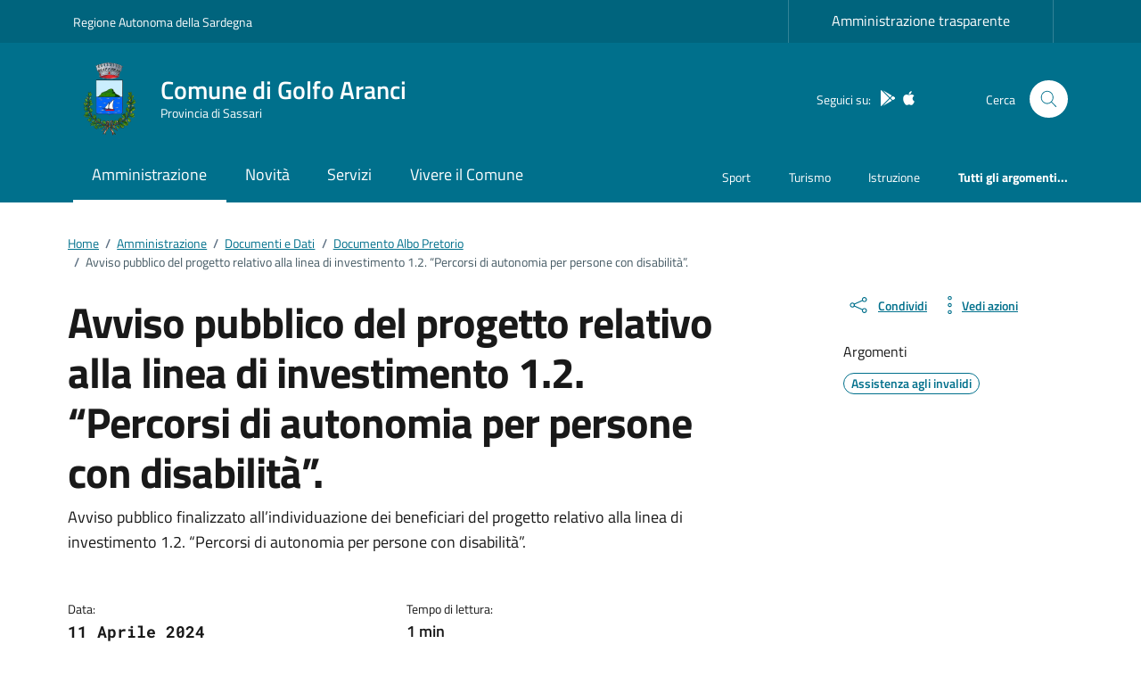

--- FILE ---
content_type: text/css
request_url: https://comune.golfoaranci.ss.it/wp-content/themes/PAthema/template-parts/css/variabili.css?ver=6.9
body_size: 2188
content:
/*No. Rev 4.3/325011 ------------------------------------------------------*/
/*Forzature ------------------------------------------------------*/
.icon-primary {fill: var(--swatch-var-Principale) !important; width: 1.5em}
.pat .bg-primary {background-color: var(--swatch-var-Principale) !important}
.pat .legenda-mappa {max-width: 100ch !important}
.pat .navbar.it-navscroll-wrapper .link-list-wrapper ul li a{padding-top: 0px!important; padding-bottom: 0px!important;}
.pat .btn-outline-avvisoInHome {color: #ffffff!important; box-shadow: inset 0 0 0 2px #ffffff!important;}
/*.pat .it-socials li {margin-right: 10px!important;}*/

/*var-Appartenenza ------------------------------------------------------*/
.pat .it-header-slim-wrapper {background: var(--swatch-var-Appartenenza)}
.pat .it-header-slim-wrapper .nav-mobile .icon {fill: var(--swatch-var-Testi-Appartenenza)!important;}

/*var-Testi-Appartenenza ------------------------------------------------------*/
.pat .it-header-slim-wrapper .it-header-slim-wrapper-content a {color: var(--swatch-var-Testi-Appartenenza)}

/*var-Area-Personale ------------------------------------------------------*/
.pat .btn-icon .rounded-icon {background-color: var(--swatch-var-Area-Personale)}

/*var-Cerca ------------------------------------------------------*/
.pat .search-link {background: var(--swatch-var-Cerca) !important}
.pat .modal-body .search-link {background: none !important}
.pat .it-header-wrapper .search-link {background: var(--swatch-var-Cerca)}

/*var-Principale ------------------------------------------------------*/
a {color: var(--swatch-var-Principale)}
a:hover {color: var(--swatch-var-Principale)}
.pat .calendar-vertical{color:var(--swatch-var-Principale);}
.pat .calendar-vertical .calendar-date .calendar-date-day:after {background-color:var(--swatch-var-Principale)}
.pat .calendar-vertical .calendar-date .calendar-date-day:before {background-color:var(--swatch-var-Principale)}
.pat .calendar-vertical .calendar-date .calendar-date-description .calendar-date-description-content:before {background-color:var(--swatch-var-Principale)}
.pat .primary-color{color:var(--swatch-var-Principale)!important;}
.pat .icon-primary {fill: var(--swatch-var-Principale)}
.pat .bg-primary {background-color: var(--swatch-var-Principale)}
.pat .section.section-background-header::before {background-color: var(--swatch-var-Principale); height: 350px!important;}
.pat .it-calendar-wrapper .it-header-block-title {background-color: var(--swatch-var-Principale)}
.pat .btn-primary {background-color: var(--swatch-var-Principale)}
.pat .btn-primary:focus {border-color: var(--swatch-var-Principale);color: var(--swatch-var-Principale);background-color: #FFF}
.pat .btn-primary:hover {background-color: var(--swatch-var-Principale);background-image: url(image/over.png);background-repeat: repeat;color: #fff;border-color: var(--swatch-var-Principale)}
.pat .btn-primary.disabled, .btn-primary:disabled {color: #fff;background-color: var(--swatch-var-Principale);border-color: var(--swatch-var-Principale);pointer-events: none}
.pat .btn-primary:not(:disabled):not(.disabled):active, .btn-primary:not(:disabled):not(.disabled).active, .show>.btn-primary.dropdown-toggle {color: #fff;background-color: var(--swatch-var-Principale);border-color: var(--swatch-var-Principale)}
.pat .rating>input:checked~label svg, .rating:not(:checked)>label:hover svg, .rating:not(:checked)>label:hover~label svg {fill: var(--swatch-var-Principale)}
.pat .btn-outline-primary {color: var(--swatch-var-Principale);box-shadow: inset 0 0 0 2px var(--swatch-var-Principale)}
.pat .cmp-breadcrumbs .breadcrumb-container .breadcrumb .breadcrumb-item a {color: var(--swatch-var-Principale)}
.pat .cmp-breadcrumbs .breadcrumb-container .breadcrumb .breadcrumb-item a:hover {color: var(--swatch-var-Principale)}
.pat .form-check [type=checkbox]:checked+label::after {border-color: var(--swatch-var-Principale);background-color: var(--swatch-var-Principale)}
.pat .form-check [type=radio]:checked+label::before {border-color: var(--swatch-var-Principale)}
.pat .form-check [type=radio]:checked+label::after {background-color: var(--swatch-var-Principale);border-color: var(--swatch-var-Principale)}
.pat .cmp-input-search-button.form-group .input-group-prepend svg {fill: var(--swatch-var-Principale)}
.pat .t-primary {color: var(--swatch-var-Principale)}
.pat .it-hero-wrapper {background: var(--swatch-var-Principale)}
.pat a.read-more {color: var(--swatch-var-Principale)}
.pat .chip.chip-simple {border-color: var(--swatch-var-Principale)}
.pat .chip.chip-simple:hover {background-color: var(--swatch-var-Principale)}
.pat .chip.chip-primary:hover>.chip-label {color: #fff}
.pat .cmp-info-progress .step-active .title-medium {color: var(--swatch-var-Principale)}
.pat .cmp-info-progress .completed .title-medium {color: var(--swatch-var-Principale)}
.pat .cmp-info-progress .step-active .info-progress-body {border-bottom: 2px solid var(--swatch-var-Principale)}
.pat .upload[type=file]+label {background-color: var(--swatch-var-Principale)}
.pat .chip.chip-simple .chip-label {color: var(--swatch-var-Principale)}
.pat .row-calendar .it-calendar-wrapper .card .card-text a {color: var(--swatch-var-Principale)}
.pat .row-calendar .it-calendar-wrapper .card .card-text a:hover {color: var(--swatch-var-Principale)}
.pat .it-carousel-wrapper .splide__pagination button.is-active {background: var(--swatch-var-Principale)}
.pat .btn-dropdown {color: var(--swatch-var-Principale)}
.pat .link-list-wrapper ul li a span {color: var(--swatch-var-Principale)!important;}
.pat .accordion-header .accordion-button {color: var(--swatch-var-Principale)}
.pat .accordion-header .accordion-button:not(.collapsed) {color: var(--swatch-var-Principale)}
.pat .navbar.it-navscroll-wrapper .link-list-wrapper ul li a.active {border-color: var(--swatch-var-Principale)}
.pat .navbar.it-navscroll-wrapper .link-list-wrapper ul li a.active span {color: var(--swatch-var-Principale)}
.pat .cmp-navscroll .link-list-wrapper ul li a span {color: var(--swatch-var-Principale)}
.pat .progress-bar {background-color: var(--swatch-var-Principale)}
.pat .point-list-wrapper .point-list .point-list-aside.point-list-primary {color: var(--swatch-var-Principale);border-color: var(--swatch-var-Principale)}
.pat .point-list-wrapper .point-list .point-list-aside.point-list-primary:after {background-color: var(--swatch-var-Principale)}
.pat .card .card-body a h5.card-title, .card .card-body a .card-title.h5 {color: var(--swatch-var-Principale)}
.pat .cmp-card-simple a:hover .card-title {color: var(--swatch-var-Principale) !important;text-decoration: underline}
.pat .nav-link {color: var(--swatch-var-Principale)}
.pat .siti-tematici a:hover {color: #fff;text-decoration: underline}
.pat .siti-tematici a:hover .sito-tematico {color: #fff; text-decoration: underline!important}
h4.card-title.text-white.sito-tematico {color: #fff!important; text-decoration: none}
h4.card-title.text-white.sito-tematico a:hover{text-decoration: underline}
/*commento alla riga 4665 comuni.css ".search-modal .modal-title .search-link svg { fill: #007a52;}"*/
/*commento alla riga 4692 comuni.css ".search-modal .form-group .autocomplete-icon .icon,.search-modal .form-group .input-group-prepend svg {fill: #007a52;}"*/
.search-modal .modal-title .search-link svg {fill: var(--swatch-var-Principale) !important}
.search-modal .form-group .autocomplete-icon .icon, .search-modal .form-group .input-group-prepend svg {fill: var(--swatch-var-Principale) !important}
.pat .has-border-green{outline: 2px solid var(--swatch-var-Principale)!important}
.pat .cmp-tag .cmp-tag__tag{color:var(--swatch-var-Principale); border-color:var(--swatch-var-Principale); }
.pat .cmp-tag .cmp-tag__tag-success{color: #008758 !important; border-color:#008758 !important; }
.pat .cmp-tag .cmp-tag__tag-danger{color:#AA002D !important; border-color:#AA002D !important; }

/*var-Trasparenza ------------------------------------------------------*/
.pat .it-carousel-wrapper .splide__pagination button {background: var(--swatch-var-Trasparenza)}
.pat .it-page-section .card.card-teaser-info {border-color: var(--swatch-var-Trasparenza)}
.pat #service-access {background-color: var(--swatch-var-Trasparenza)}
.pat #needed {background-color: var(--swatch-var-Trasparenza)}
.pat .calendar-vertical .calendar-date .calendar-date-description .calendar-date-description-content:before {background-color:var(--swatch-var-Trasparenza)}
.pat .calendar-vertical .calendar-date .calendar-date-description {color:#000}
.pat .calendar-vertical .calendar-date .calendar-date-description h3 {color:var(--swatch-var-Principale)}

/*var-Header ------------------------------------------------------*/
.pat .it-header-center-wrapper {background: var(--swatch-var-Header)}
.pat .it-header-navbar-wrapper {background: var(--swatch-var-Header)}
.pat .it-header-slim-wrapper .it-header-slim-wrapper-content a .icon {fill: var(--swatch-var-Header)}
.pat .it-search-wrapper .icon {fill: var(--swatch-var-Header)}

/*var-Elementi-Header ------------------------------------------------------*/
.pat .navbar .navbar-collapsable .navbar-nav li a.nav-link {color: var(--swatch-var-Elementi-Header)}
.pat .it-brand-title {color: var(--swatch-var-Elementi-Header)}
.pat .it-brand-tagline {color: var(--swatch-var-Elementi-Header)}
.pat .d-md-block {color: var(--swatch-var-Elementi-Header)}
.pat .it-socials span {color: var(--swatch-var-Elementi-Header)}
.pat .it-socials a {color: var(--swatch-var-Elementi-Header)}

/*.pat .btn-primary {color: var(--swatch-var-Elementi-Header);background-color: var(--swatch-var-Elementi-Header);border-color: var(--swatch-var-Elementi-Header);box-shadow: inset 0 1px 0 rgba(255, 255, 255, .15), 0 1px 1px rgba(0, 0, 0, .075)}*/

@media (max-width: 991.98px) {
  .pat .navbar .navbar-collapsable .navbar-nav li a.nav-link {color: #000000}
  .pat .menu-wrapper .it-brand-title {color: #000000;text-decoration: none}
  .pat .menu-wrapper a {text-decoration: none}
  .pat .it-header-navbar-wrapper {background: none}
}

/*var-Footer ------------------------------------------------------*/
.pat .it-footer-main {background: var(--swatch-var-Footer)}

/*section inEvidenza argomenti------------------------------------*/
.evidence-section .section{background-size: 100% 350px!important;}

/* var-Loop In Evidenza ------------------------------------*/
.pat .list-item.active span {color: var(--swatch-var-Principale)!important}
.pat .list-item.active a:hover {color: var(--swatch-var-Principale)!important}
.pat .evidence-section .list-item.active:hover span,.useful-links-section .list-item.active:hover span {color: var(--swatch-var-Principale) !important;}

/* tasti azioni */
.responsivevoice-button span {display: none!important;}
.responsivevoice-button:after {content: "Ascolta"; font-weight: 300;}

/* FORZATURA PER OC */
#oc-bookings .steppers .steppers-header ul li.active, .steppers .steppers-header ul li.confirmed {color: var(--swatch-var-Principale);}
#oc-bookings .t-primary {color: var(--swatch-var-Principale);}
#oc-bookings .btn {--bs-btn-color: var(--swatch-var-Principale);}
#oc-bookings .cmp-navscroll .link-list-wrapper ul li a span {color: var(--swatch-var-Principale);}
#oc-bookings .steppers .steppers-header li.active:after {background: var(--swatch-var-Principale);}

#oc-helpdesk .t-primary {color: var(--swatch-var-Principale);}
#oc-helpdesk .cmp-navscroll .navbar.it-navscroll-wrapper .link-list-wrapper .accordion .accordion-header .accordion-button {color: var(--swatch-var-Principale);}
#oc-helpdesk .navbar.it-navscroll-wrapper .link-list-wrapper ul li a.active span {color: var(--swatch-var-Principale);}
#oc-helpdesk .navbar.it-navscroll-wrapper .link-list-wrapper ul li a.active {border-color: var(--swatch-var-Principale);}

#oc-inefficiencies .t-primary {color: var(--swatch-var-Principale);}
#oc-inefficiencies .steppers .steppers-header ul li.active, .steppers .steppers-header ul li.confirmed {color: var(--swatch-var-Principale);}
#oc-inefficiencies .navbar.it-navscroll-wrapper .link-list-wrapper ul li a.active span {color: var(--swatch-var-Principale);}
#oc-inefficiencies .navbar.it-navscroll-wrapper .link-list-wrapper ul li a.active {border-color: var(--swatch-var-Principale);}
#oc-inefficiencies .steppers .steppers-header li.active:after {background: var(--swatch-var-Principale);}
#oc-inefficiencies .cmp-navscroll .navbar.it-navscroll-wrapper .link-list-wrapper .accordion .accordion-header .accordion-button {color: var(--swatch-var-Principale);}